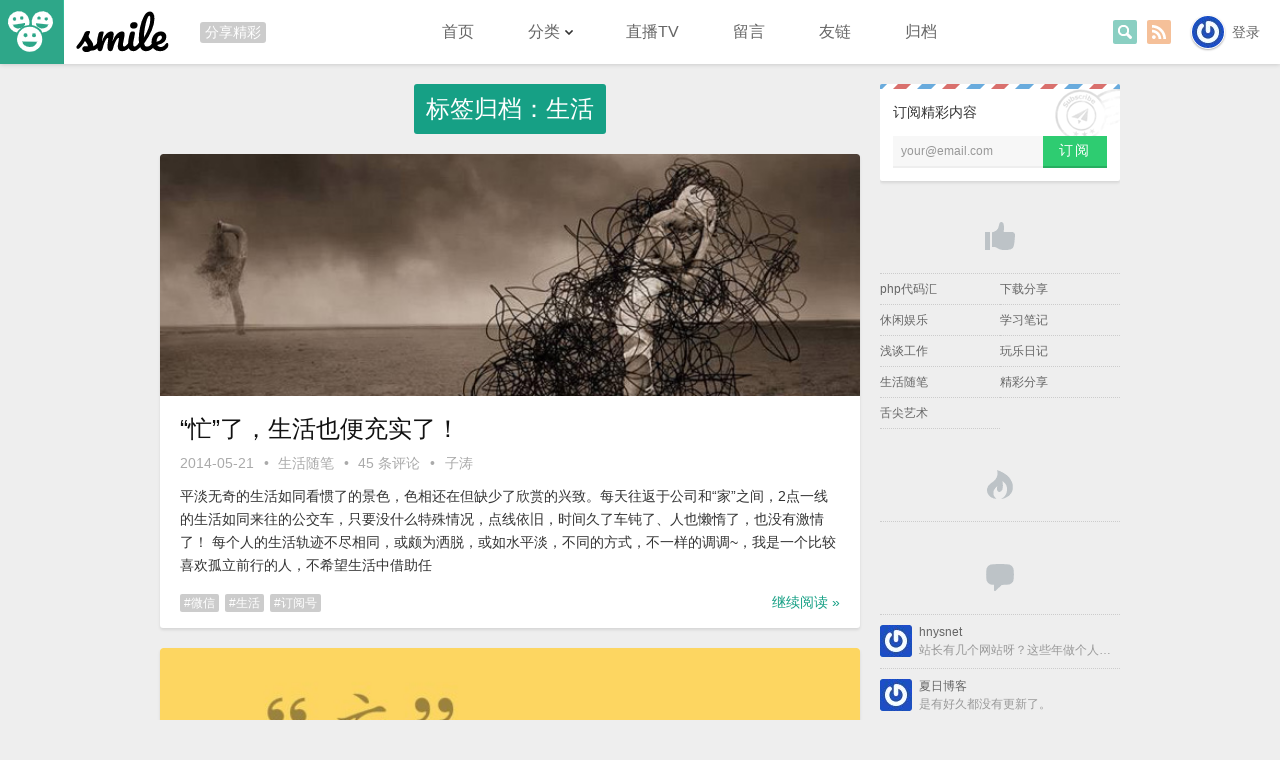

--- FILE ---
content_type: text/html; charset=UTF-8
request_url: https://www.52smile.cn/?tag=%E7%94%9F%E6%B4%BB
body_size: 7101
content:
<!DOCTYPE html>
<!--[if lt IE 7]>      <html lang="zh-CN" class="lt-ie9 lt-ie8 lt-ie7 ie6"> <![endif]-->
<!--[if IE 7]>         <html lang="zh-CN" class="lt-ie9 lt-ie8 ie7"> <![endif]-->
<!--[if IE 8]>         <html lang="zh-CN" class="lt-ie9 ie8"> <![endif]-->
<!--[if gt IE 8]><!--> <html lang="zh-CN"> <!--<![endif]-->
<head>
<meta charset="UTF-8" />
<title>生活 | 52微笑Blog</title>
<meta name="viewport" content="width=device-width, initial-scale=1.0, maximum-scale=1.0, user-scalable=no" />

<link rel="shortcut icon" href="http://www.52smile.cn/favicon.ico" />
<link rel="apple-touch-icon" href="http://www.52smile.cn/apple-touch-icon-precomposed.png" />

<link rel="profile" href="http://gmpg.org/xfn/11" />
<link rel="pingback" href="https://www.52smile.cn/xmlrpc.php" />

<meta name="keywords" content="爱生活,我爱微笑,微笑,52smile,原创博客,原创博文,内容分享,52blog" />
<meta name="description" content="52爱微笑，一个欢乐的网站、一个放松的场所、一起学习一起分享的自留地，音乐，视频，美图，技术，共享博客生活，52爱微笑主要以原创文章为根基，分享为目的，共同快乐为核心！" />

<!--[if lt IE 9]><script src="https://www.52smile.cn/wp-content/themes/minty/js/vendor/html5shiv.min.js"></script><![endif]-->

<link rel="alternate" type="application/rss+xml" title="52微笑Blog &raquo; Feed" href="https://www.52smile.cn/?feed=rss2" />
<link rel="alternate" type="application/rss+xml" title="52微笑Blog &raquo; 评论Feed" href="https://www.52smile.cn/?feed=comments-rss2" />
<link rel="alternate" type="application/rss+xml" title="52微笑Blog &raquo; 生活标签Feed" href="https://www.52smile.cn/?feed=rss2&#038;tag=%e7%94%9f%e6%b4%bb" />
<link rel='stylesheet' id='minty-style-css'  href='https://www.52smile.cn/wp-content/themes/minty/style.css?ver=3.9.1' type='text/css' media='all' />
<link rel='stylesheet' id='minty-style-customize-css'  href='https://www.52smile.cn/wp-content/themes/minty/theme-css.php?ver=3.9.1' type='text/css' media='all' />
<link rel='stylesheet' id='codecolorer-css'  href='https://www.52smile.cn/wp-content/plugins/codecolorer/codecolorer.css?ver=0.9.9' type='text/css' media='screen' />
<script type='text/javascript' src='https://www.52smile.cn/wp-includes/js/jquery/jquery.js?ver=1.11.0'></script>
<script type='text/javascript' src='https://www.52smile.cn/wp-includes/js/jquery/jquery-migrate.min.js?ver=1.2.1'></script>
<link rel="EditURI" type="application/rsd+xml" title="RSD" href="https://www.52smile.cn/xmlrpc.php?rsd" />
<link rel="wlwmanifest" type="application/wlwmanifest+xml" href="https://www.52smile.cn/wp-includes/wlwmanifest.xml" /> 
<meta name="generator" content="WordPress 3.9.1" />
</head>

<body class="archive tag tag-131 tag-131" itemscope itemtype="http://schema.org/WebPage">
	<header id="header" role="banner" itemscope itemtype="http://schema.org/WPHeader">
				<a id="hgroup" href="https://www.52smile.cn/" rel="home">
			<h1 id="logo">52微笑Blog</h1>
						<i class="slogan" title="返回首页" style="width:4em">分享精彩</i>
		</a>

		<a class="screen-reader-text skip-link" href="#main">跳至内容</a>

				<div class="userinfo">
			<a href="https://www.52smile.cn/wp-login.php?redirect_to=https%3A%2F%2Fwww.52smile.cn%2F%3Fp%3D1351"><img alt='' src='https://secure.gravatar.com/avatar/?s=32' class='avatar avatar-32 photo avatar-default' height='32' width='32' /></a><a href="https://www.52smile.cn/wp-login.php">登录</a>		</div>
		
		<div class="connect">
						
			
			<a target="_blank" href="http://www.52smile.cn/feed" class="rss" title="RSS"><span>RSS</span></a>			
<form role="search" method="get" id="searchform" action="https://www.52smile.cn/">
	<input type="search" placeholder="搜索…" value="" name="s" id="s" title="搜索" required x-moz-errormessage="请输入搜索关键字" />
	<input type="submit" id="searchsubmit" value="搜索" />
</form>		</div>

		<nav id="nav" role="navigation" itemscope itemtype="http://schema.org/SiteNavigationElement">
			<ul id="menu-%e5%af%bc%e8%88%aa" class="nav-menu"><li id="menu-item-1532" class="menu-item menu-item-type-custom menu-item-object-custom menu-item-1532"><a href="http://www.52smile.cn/">首页</a></li>
<li id="menu-item-103" class="menu-item menu-item-type-taxonomy menu-item-object-category menu-item-has-children menu-item-103"><a title="文章分类" href="https://www.52smile.cn/?cat=1">分类</a>
<ul class="sub-menu">
	<li id="menu-item-1527" class="menu-item menu-item-type-taxonomy menu-item-object-category menu-item-1527"><a href="https://www.52smile.cn/?cat=1">生活随笔</a></li>
	<li id="menu-item-1528" class="menu-item menu-item-type-taxonomy menu-item-object-category menu-item-1528"><a href="https://www.52smile.cn/?cat=53">精彩分享</a></li>
	<li id="menu-item-1529" class="menu-item menu-item-type-taxonomy menu-item-object-category menu-item-1529"><a href="https://www.52smile.cn/?cat=6">学习笔记</a></li>
	<li id="menu-item-1391" class="menu-item menu-item-type-taxonomy menu-item-object-category menu-item-1391"><a href="https://www.52smile.cn/?cat=7">休闲娱乐</a></li>
	<li id="menu-item-1530" class="menu-item menu-item-type-taxonomy menu-item-object-category menu-item-1530"><a href="https://www.52smile.cn/?cat=12">下载分享</a></li>
	<li id="menu-item-1531" class="menu-item menu-item-type-taxonomy menu-item-object-category menu-item-1531"><a href="https://www.52smile.cn/?cat=8">舌尖艺术</a></li>
</ul>
</li>
<li id="menu-item-1436" class="menu-item menu-item-type-post_type menu-item-object-page menu-item-1436"><a title="在线看电视" href="https://www.52smile.cn/?page_id=1431">直播TV</a></li>
<li id="menu-item-136" class="menu-item menu-item-type-post_type menu-item-object-page menu-item-136"><a title="留言板【给我留言吧！】" href="https://www.52smile.cn/?page_id=126">留言</a></li>
<li id="menu-item-462" class="menu-item menu-item-type-custom menu-item-object-custom menu-item-462"><a title="交换友情链接" href="http://www.52smile.cn/flinks">友链</a></li>
<li id="menu-item-1390" class="menu-item menu-item-type-post_type menu-item-object-page menu-item-1390"><a href="https://www.52smile.cn/?page_id=1015">归档</a></li>
</ul>		</nav>

		<div id="m-btns">
			<div class="menu" title="菜单">
				<select id="m-menu" onchange="location.href=this.value"><option disabled selected>导航菜单</option><option value="http://www.52smile.cn/">首页</option>
<optgroup label="分类">
	<option value="https://www.52smile.cn/?cat=1">生活随笔</option>
	<option value="https://www.52smile.cn/?cat=53">精彩分享</option>
	<option value="https://www.52smile.cn/?cat=6">学习笔记</option>
	<option value="https://www.52smile.cn/?cat=7">休闲娱乐</option>
	<option value="https://www.52smile.cn/?cat=12">下载分享</option>
	<option value="https://www.52smile.cn/?cat=8">舌尖艺术</option>
</optgroup>

<option title="在线看电视" value="https://www.52smile.cn/?page_id=1431">直播TV</option>
<option title="留言板【给我留言吧！】" value="https://www.52smile.cn/?page_id=126">留言</option>
<option title="交换友情链接" value="http://www.52smile.cn/flinks">友链</option>
<option value="https://www.52smile.cn/?page_id=1015">归档</option>
</select>			</div>
			<span class="search" title="搜索"></span>
					</div>
	</header>

	<!--[if lt IE 8]><div id="browsehappy">你正在使用的浏览器版本过低，请<a href="http://browsehappy.com/"><strong>升级你的浏览器</strong></a>，获得最佳的浏览体验！</div><![endif]-->

	<div id="container" class="clearfix">

		
        
	<main id="main" class="hfeed" role="main" itemscope itemtype="http://schema.org/Blog">

		<header class="page-header">
			<h1 class="page-title">标签归档：生活</h1>
		</header>
		
		
		
							
<article id="post-1351" class="post-1351 post type-post status-publish format-standard has-post-thumbnail hentry category-life tag-265 tag-131 tag-266" itemscope itemtype="http://schema.org/BlogPosting">
	
		<a class="entry-cover" href="https://www.52smile.cn/?p=1351"><img width="640" height="221" src="http://www.52smile.cn/wp-content/uploads/2014/05/20140521.jpg" class="attachment-post-thumbnail wp-post-image" alt="20140521" itemprop="image" lazyload="1" /></a>
	
	
	<header class="entry-header">
				<h2 class="entry-title" itemprop="name headline">
			<a href="https://www.52smile.cn/?p=1351" rel="bookmark">“忙”了，生活也便充实了！</a>
		</h2>
		
		<div class="entry-meta">
			<time class="entry-date" datetime="2014-05-21T16:47:07+00:00" pubdate itemprop="datePublished">2014-05-21</time> <span class="dot">&bull;</span> <span class="categories-links" itemprop="keywords"><a href="https://www.52smile.cn/?cat=1" title="查看生活随笔中的全部文章" rel="category">生活随笔</a></span> <span class="dot">&bull;</span> <a href="https://www.52smile.cn/?p=1351#comments" class="comments-link"  title="《“忙”了，生活也便充实了！》上的评论">45 条评论</a> <span class="dot">&bull;</span> <a class="author vcard" itemprop="author" itemscope itemtype="http://schema.org/Person" rel="author" href="https://www.52smile.cn/?author=1"><span itemprop="name" class="fn">子涛</span></a>		</div>
	</header>

		<div class="entry-summary" itemprop="articleBody">
				<p>平淡无奇的生活如同看惯了的景色，色相还在但缺少了欣赏的兴致。每天往返于公司和“家”之间，2点一线的生活如同来往的公交车，只要没什么特殊情况，点线依旧，时间久了车钝了、人也懒惰了，也没有激情了！ 每个人的生活轨迹不尽相同，或颇为洒脱，或如水平淡，不同的方式，不一样的调调~，我是一个比较喜欢孤立前行的人，不希望生活中借助任</p>
	</div>
	
		<footer class="entry-footer">
					<a href="https://www.52smile.cn/?p=1351" rel="nofollow" class="more-link">继续阅读 &raquo;</a>
				<span class="tags-links" itemprop="keywords"><a href="https://www.52smile.cn/?tag=%e5%be%ae%e4%bf%a1" rel="tag">微信</a><a href="https://www.52smile.cn/?tag=%e7%94%9f%e6%b4%bb" rel="tag">生活</a><a href="https://www.52smile.cn/?tag=%e8%ae%a2%e9%98%85%e5%8f%b7" rel="tag">订阅号</a></span>			</footer>
	
	</article>
							
<article id="post-753" class="post-753 post type-post status-publish format-standard has-post-thumbnail hentry category-life tag-132 tag-129 tag-131 tag-130" itemscope itemtype="http://schema.org/BlogPosting">
	
		<a class="entry-cover" href="https://www.52smile.cn/?p=753"><img width="640" height="155" src="http://www.52smile.cn/wp-content/uploads/2012/11/2012bingfengmian.jpg" class="attachment-post-thumbnail wp-post-image" alt="2012bingfengmian" itemprop="image" lazyload="1" /></a>
	
	
	<header class="entry-header">
				<h2 class="entry-title" itemprop="name headline">
			<a href="https://www.52smile.cn/?p=753" rel="bookmark">“病”</a>
		</h2>
		
		<div class="entry-meta">
			<time class="entry-date" datetime="2012-11-07T11:38:03+00:00" pubdate itemprop="datePublished">2012-11-07</time> <span class="dot">&bull;</span> <span class="categories-links" itemprop="keywords"><a href="https://www.52smile.cn/?cat=1" title="查看生活随笔中的全部文章" rel="category">生活随笔</a></span> <span class="dot">&bull;</span> <a href="https://www.52smile.cn/?p=753#comments" class="comments-link"  title="《“病”》上的评论">116 条评论</a> <span class="dot">&bull;</span> <a class="author vcard" itemprop="author" itemscope itemtype="http://schema.org/Person" rel="author" href="https://www.52smile.cn/?author=1"><span itemprop="name" class="fn">子涛</span></a>		</div>
	</header>

		<div class="entry-summary" itemprop="articleBody">
				<p>首先，高兴的宣布一下我已经从病魔中脱离出来了，有种重见光明的感觉，身体上、精神上都倍感舒适！ 昨天一早起来就感觉浑身上下不舒服，起初以为是屋子里暖气太热导致气流不通畅出现的胸闷，头痛。因此就没太在意估计过会就好了，洗漱完了收拾好东西像平常一样就出门去上班了，结果……。下了公交车就感觉难受的更厉害了，咳嗽、头痛、胸闷貌似</p>
	</div>
	
		<footer class="entry-footer">
					<a href="https://www.52smile.cn/?p=753" rel="nofollow" class="more-link">继续阅读 &raquo;</a>
				<span class="tags-links" itemprop="keywords"><a href="https://www.52smile.cn/?tag=%e5%81%a5%e5%ba%b7" rel="tag">健康</a><a href="https://www.52smile.cn/?tag=%e6%84%9f%e5%86%92" rel="tag">感冒</a><a href="https://www.52smile.cn/?tag=%e7%94%9f%e6%b4%bb" rel="tag">生活</a><a href="https://www.52smile.cn/?tag=%e7%97%85" rel="tag">病</a></span>			</footer>
	
	</article>
			
			
		
	</main>



<div id="sidebar" role="complementary" itemscope itemtype="http://schema.org/WPSideBar">

	<div id="sidebar-top">
		<aside id="minty_mailsubscription-3" class="widget widget_minty_mailsubscription clearfix"><h3 class="widget-title"><span>订阅博客</span></h3><form action="http://list.qq.com/cgi-bin/qf_compose_send" target="_blank" method="post"><h3 class="info">订阅精彩内容</h3><input type="hidden" name="t" value="qf_booked_feedback" /><input type="hidden" name="id" value="f05ab6bdeffd87712bcf821c029e4305c0bbbd9248511e22" /><input type="email" name="to" class="rsstxt" placeholder="your@email.com" value="" required /><input type="submit" class="rssbutton" value="订阅" /></form></aside><aside id="categories-2" class="widget widget_categories clearfix"><h3 class="widget-title"><span>分类目录</span></h3>		<ul>
	<li class="cat-item cat-item-229"><a href="https://www.52smile.cn/?cat=229" title="查看php代码汇下的所有文章">php代码汇</a>
</li>
	<li class="cat-item cat-item-12"><a href="https://www.52smile.cn/?cat=12" title="“下载”需求者的一种夙愿，也许对你来说只是举手之劳！">下载分享</a>
</li>
	<li class="cat-item cat-item-7"><a href="https://www.52smile.cn/?cat=7" title="“娱乐”享乐也是生活中不可缺少的一方面，放松自己才能更加投入！">休闲娱乐</a>
</li>
	<li class="cat-item cat-item-6"><a href="https://www.52smile.cn/?cat=6" title="“学习”活到老学到老，多学习有百利而无一害！">学习笔记</a>
</li>
	<li class="cat-item cat-item-5"><a href="https://www.52smile.cn/?cat=5" title="“工作”踏实、严谨、认真、责任心，做好自己该做的才是最重要的！">浅谈工作</a>
</li>
	<li class="cat-item cat-item-9"><a href="https://www.52smile.cn/?cat=9" title="“旅游”游群山览名水，阅大千世界！">玩乐日记</a>
</li>
	<li class="cat-item cat-item-1"><a href="https://www.52smile.cn/?cat=1" title="“生活”记录生活点滴，叙写美丽人生！">生活随笔</a>
</li>
	<li class="cat-item cat-item-53"><a href="https://www.52smile.cn/?cat=53" title="“分享”分享不仅仅是一种美德，分享能够让你更加快乐！">精彩分享</a>
</li>
	<li class="cat-item cat-item-8"><a href="https://www.52smile.cn/?cat=8" title="“吃货”吃不仅仅是为了吃饱，也有可能是一门艺术！">舌尖艺术</a>
</li>
		</ul>
</aside><aside id="minty_popularposts-2" class="widget widget_minty_popularposts clearfix"><h3 class="widget-title"><span>最热文章</span></h3><ul></ul></aside><aside id="minty_recentcomments-2" class="widget widget_minty_recentcomments clearfix"><h3 class="widget-title"><span>近期评论</span></h3><ul id="minty_recentcomments"><li><a href="http://www.hnysnet.com" target="_blank" rel="external nofollow" class="avatar"><img alt='' src='https://secure.gravatar.com/avatar/f43045b7ff89ff157be29a588a079ae0?s=32&amp;d=&amp;r=G' class='avatar avatar-32 photo' height='32' width='32' /></a><div class="bd"><a href='http://www.hnysnet.com' rel='external nofollow' class='url'>hnysnet</a><a href="https://www.52smile.cn/?p=1561&#038;cpage=4#comment-4975" class="desc" title="发表在《百度推出公共DNS，让上网更快更安全。》">站长有几个网站呀？这些年做个人博客网站坚持的人不多了，能坚持下来我相信个人爱好占了很大一部分啦！我比较喜欢使用zblog建站，zblog仿站，站长大大你呢？感谢回访-www.hnysnet.com你习惯用什么系统？还是说站长大大自己开发的网站程序？</a></div></li><li><a href="https://www.xiariboke.com" target="_blank" rel="external nofollow" class="avatar"><img alt='' src='https://secure.gravatar.com/avatar/2ff15aa7c32dd618090b2ac78e0bb0e5?s=32&amp;d=&amp;r=G' class='avatar avatar-32 photo' height='32' width='32' /></a><div class="bd"><a href='https://www.xiariboke.com' rel='external nofollow' class='url'>夏日博客</a><a href="https://www.52smile.cn/?p=1634&#038;cpage=4#comment-4956" class="desc" title="发表在《Never leave! 2015First Page》">是有好久都没有更新了。</a></div></li><li><a href="http://xumeinv.com/" target="_blank" rel="external nofollow" class="avatar"><img alt='' src='https://secure.gravatar.com/avatar/64660b7a830347f64f6e0c9499d9dbf0?s=32&amp;d=&amp;r=G' class='avatar avatar-32 photo' height='32' width='32' /></a><div class="bd"><a href='http://xumeinv.com/' rel='external nofollow' class='url'>手机贷借钱邀请码</a><a href="https://www.52smile.cn/?p=1213&#038;cpage=1#comment-4929" class="desc" title="发表在《网站乔迁新居》">手机贷借钱邀请码：<a href="http://xumeinv.com" target="_blank" rel="nofollow">http://xumeinv.com</a>  RA9FCV ，借钱、贷款、信用卡贷款，额度灵活到账快！</a></div></li><li><a href="http://xumeinv.com/" target="_blank" rel="external nofollow" class="avatar"><img alt='' src='https://secure.gravatar.com/avatar/64660b7a830347f64f6e0c9499d9dbf0?s=32&amp;d=&amp;r=G' class='avatar avatar-32 photo' height='32' width='32' /></a><div class="bd"><a href='http://xumeinv.com/' rel='external nofollow' class='url'>手机贷借钱邀请码</a><a href="https://www.52smile.cn/?p=595&#038;cpage=1#comment-4928" class="desc" title="发表在《2012国庆高速路免通行费，是福还是祸？》">手机贷借钱邀请码：<a href="http://xumeinv.com" target="_blank" rel="nofollow">http://xumeinv.com</a>  RA9FCV ，借钱、贷款、信用卡贷款，额度灵活到账快！</a></div></li><li><a href="http://xumeinv.com/" target="_blank" rel="external nofollow" class="avatar"><img alt='' src='https://secure.gravatar.com/avatar/64660b7a830347f64f6e0c9499d9dbf0?s=32&amp;d=&amp;r=G' class='avatar avatar-32 photo' height='32' width='32' /></a><div class="bd"><a href='http://xumeinv.com/' rel='external nofollow' class='url'>手机贷借钱邀请码</a><a href="https://www.52smile.cn/?p=1248&#038;cpage=1#comment-4927" class="desc" title="发表在《写在七夕节！》">手机贷借钱邀请码：<a href="http://xumeinv.com" target="_blank" rel="nofollow">http://xumeinv.com</a>  RA9FCV ，借钱、贷款、信用卡贷款，额度灵活到账快！</a></div></li></ul></aside><aside id="linkcat-124" class="widget widget_links clearfix"><h3 class="widget-title"><span>首页文字链接</span></h3>
	<ul class='xoxo blogroll'>
<li><a href="http://www.xinqimedia.com/" title="g15高炮" target="_blank">g15高炮</a></li>
<li><a href="http://www.malaboke.com/bokehutui" title="博客联盟" target="_blank">博客互推</a></li>
<li><a href="http://www.microhu.com/" title="一个交流计算机、前端技术的地方，博主小Y，前端开发者一枚，爱IT、爱软件、爱Wordpress、爱生活！" target="_blank">微狐网</a></li>

	</ul>
</aside>
	</div>


</div>


 			</div>

	<footer id="footer" role="contentinfo" itemscope itemtype="http://schema.org/WPFooter">
		<nav class="links">
			<a href="http://www.52smile.cn/">首页</a> // <a title="文章分类" href="https://www.52smile.cn/?cat=1">分类</a> // <a title="在线看电视" href="https://www.52smile.cn/?page_id=1431">直播TV</a> // <a title="留言板【给我留言吧！】" href="https://www.52smile.cn/?page_id=126">留言</a> // <a title="交换友情链接" href="http://www.52smile.cn/flinks">友链</a> // <a href="https://www.52smile.cn/?page_id=1015">归档</a>
		</nav>
		<div class="copyright">
			&copy; 2026 <a href="https://www.52smile.cn/">52微笑Blog</a> &middot; Powered by <a href="http://wordpress.org/" target="_blank" rel="generator">WordPress</a> &middot; Theme by <a href="http://www.thefox.cn/" target="_blank">小影</a><a href="https://beian.miit.gov.cn/" target="_blank"> · 京ICP备12027073号-1</a><div class="stat"><script type='text/javascript'>
(function() {
    var c = document.createElement('script'); 
    c.type = 'text/javascript';
    c.async = true;
    c.src = ('https:' == document.location.protocol ? 'https://' : 'http://') + 'www.clicki.cn/boot/46856';
    var h = document.getElementsByTagName('script')[0];
    h.parentNode.insertBefore(c, h);
})();
</script></div>		</div>
		<a id="rocket" href="#top" title="返回顶部"><i></i></a>
	</footer>


<script>var MINTY = {"ajaxurl":"https:\/\/www.52smile.cn\/wp-admin\/admin-ajax.php","lazyload":"1","stickySidebar":"bottom","keyboardNavigation":"1","infiniteScroll":"0","slidesTimeout":"4000","hasGallery":false}</script>


<script type='text/javascript' src='https://www.52smile.cn/wp-content/themes/minty/js/vendor/nprogress.min.js?ver=0.1.3'></script>
<script type='text/javascript' src='https://www.52smile.cn/wp-content/themes/minty/js/vendor/jquery.lazyload.min.js?ver=1.9.3'></script>
<script type='text/javascript' src='https://www.52smile.cn/wp-content/themes/minty/js/script.js?ver=2.1'></script>

</body>
</html>

--- FILE ---
content_type: text/css
request_url: https://www.52smile.cn/wp-content/themes/minty/style.css?ver=3.9.1
body_size: 12541
content:
/*
Theme Name: Minty
Theme URI: http://www.thefox.cn/wordpress-minty.shtml
Author: 小影
Author URI: http://www.thefox.cn/
Description: Minty 是一款小清新风格的 WordPress 主题，使用 HTML5&CSS3 实现响应式设计完美适配移动端，支持 WordPress 3.1 新增的所有文章格式，支持 AJAX 评论与列表页无限加载，内置 8 种主题色彩。主题取名为 Minty，希望能带给你清爽的浏览体验！(主题来自源码集合(http://www.ymjihe.com)分享)
Version: 2.1
Tags: 绿色、蓝色、红色、蓝色、紫色、黄色、灰色、橙色、浅色系、深色、一栏、两栏、边栏在右侧、响应式布局、自定义背景、自定义菜单、特色图像、灵活顶部、小清新、微格式、文章形式、文章置顶、主题选项
*/

article,aside,details,figcaption,figure,footer,header,main,nav,section,summary{display:block}audio,canvas,video{display:inline-block;*display:inline;*zoom:1}audio:not([controls]){display:none;width:0;height:0}[hidden]{display:none}html{font-size:14px;-webkit-text-size-adjust:100%;-ms-text-size-adjust:100%;text-rendering:optimizelegibility}body{margin:0;padding-top:64px;_padding-top:0;background:#eee;color:#333;line-height:1.5;-ms-overflow-style:-ms-autohiding-scrollbar}body,textarea,input,select,button{font-family:'Helvetica Neue',Helvetica,'Lucida Grande',Arial,'Hiragino Sans GB','\5FAE\8F6F\96C5\9ED1','WenQuanYi Micro Hei',STHeiti,SimSun,sans-serif}textarea,input,select,button{margin:0;vertical-align:middle;font-size:100%}button,html input[type="button"],input[type="reset"],input[type="submit"]{cursor:pointer;-webkit-appearance:button}textarea{overflow:auto;vertical-align:top}a{color:#666;text-decoration:none;transition:color .2s}a:hover{color:#16a085}a:hover,a:active{outline:0}h1,h2,h3,h4,h5,h6{margin:0 0 .4em}h1{font-size:1.6em}h2{font-size:1.4em}h3{font-size:1.2em}h4{font-size:1em}h5,h6{font-size:.8em}blockquote{margin:1em 40px}p{line-height:1.7}code,kbd,pre,samp{font-size:1em;font-family:Monaco,Menlo,Consolas,Inconsolata,'Deja Vu Sans Mono','Droid Sans Mono','Lucida Console','Courier New',Courier,monospace}pre{white-space:pre;white-space:pre-wrap;word-wrap:break-word}img{border:0;-ms-interpolation-mode:bicubic}table{border-spacing:0;border-collapse:collapse}dt{font-weight:bold}::-moz-selection{background:#16a085;color:#fff}::selection{background:#16a085;color:#fff}.clearfix:after{display:table;clear:both;content:""}.clearfix{+zoom:1}.entry-content img,.entry-summary img,.comment-content img,.widget img,.wp-caption{max-width:100%;height:auto}figure{margin:0 0 1em}embed,iframe,object,video{max-width:100%}.alignleft{float:left}.alignright{float:right}.aligncenter{display:block;margin-right:auto;margin-left:auto}img.alignleft{margin:5px 20px 5px 0}.wp-caption.alignleft{margin:5px 10px 5px 0}img.alignright{margin:5px 0 5px 20px}.wp-caption.alignright{margin:5px 0 5px 10px}img.aligncenter{margin:0 auto}.wp-caption .wp-caption-text,.entry-caption,.gallery-caption{color:#666;font-size:.9em;text-align:center}#header{position:fixed;top:0;left:0;z-index:777;width:100%;height:64px;background:#fff;box-shadow:0 0 5px rgba(0,0,0,.2)}.lt-ie9 #header{border-bottom:1px solid #ddd}#hgroup{float:left;height:100%;+cursor:pointer}#logo{float:left;overflow:hidden;margin:0;width:200px;height:100%;background:url(img/logo.png) no-repeat 0 0;text-indent:-99em}#hgroup .slogan{position:relative;display:inline-block;margin-top:22px;padding:0 5px;width:5em;border-radius:3px;background:#ccc;color:#fff;text-align:center;font-style:normal;line-height:21px;-webkit-transition:letter-spacing .3s;-moz-transition:letter-spacing .3s;transition:letter-spacing .3s}#hgroup .slogan:after{position:absolute;top:0;left:0;width:100%;height:100%;border-radius:3px;background:#ccc url(img/home-icon.png) no-repeat 50%;content:"";opacity:0;-webkit-transition:opacity .3s;-moz-transition:opacity .3s;transition:opacity .3s}#hgroup:hover .slogan{letter-spacing:-14px}#hgroup:hover .slogan:after{opacity:1}.lt-ie9 #hgroup:hover .slogan{letter-spacing:normal}.lt-ie9 #hgroup .slogan:after{display:none}#header .userinfo{float:right;margin:15px 20px 0 0}#header .userinfo img{border-radius:50%;border:1px solid #fff;background:#fff;box-shadow:0 1px 2px rgba(0,0,0,.3);vertical-align:middle;margin-right:.5em}#header .userinfo a{vertical-align:middle}#header .connect{position:relative;float:right;margin:20px 20px 0 0;z-index:7}#header .connect a{position:relative;float:right;margin-left:10px;width:24px;height:24px;border-radius:2px;background:url(img/connect-icons.png) no-repeat;color:#fff;opacity:.5;filter:alpha(opacity=50);-webkit-transition:opacity .2s;-moz-transition:opacity .2s;transition:opacity .2s}#header .connect a:hover{opacity:1;filter:alpha(opacity=100)}#header .connect span{display:none}#header .connect .rss{background-color:#ec8133;background-position:0 -24px}#header .connect .weibo{background-color:#e6162d;background-position:0 -48px}#header .connect .tqq{background-color:#118abc;background-position:0 -96px}#header .connect .twitter{background-color:#00acee;background-position:0 -120px}#header .connect .renren{background-color:#0070ce;background-position:0 -144px}#header .connect .facebook{background-color:#3b5999;background-position:0 -168px}#header .connect .googleplus{background-color:#d2412e;background-position:0 -192px}#header .connect .linkedin{background-color:#2175a2;background-position:0 -216px}#header .connect .flickr{background-color:#f0f0f0;background-position:0 -240px}#header .connect .github{background-color:#fefefe;background-position:0 -264px}#header .connect .mail{background-color:#5c89be;background-position:0 -72px}#searchform{position:relative;float:right;width:24px;height:24px}#s{position:absolute;top:0;right:0;-webkit-box-sizing:content-box;box-sizing:content-box;margin:0;padding:0 0 0 20px;width:0;height:20px;border:2px solid #16a085;border-radius:2px;background:#fff url(img/connect-icons.png) no-repeat -2px -2px;opacity:.5;filter:alpha(opacity=50);cursor:pointer;-webkit-transition:opacity .2s,width .3s;-moz-transition:opacity .2s,width .3s;transition:opacity .2s,width .3s;-webkit-appearance:none}.lt-ie9 #s{line-height:24px}#s:hover,#s:focus{opacity:1;filter:alpha(opacity=100)}#s.focus,#s:focus{margin:-2px -2px 0 0;padding-right:4px;padding-left:26px;width:120px;height:24px;outline:0;background-position:0 0;cursor:text}#s:invalid{outline:0;box-shadow:none}#searchsubmit{display:none}#m-btns{display:none;float:right;width:144px}#m-btns a,#m-btns div,#m-btns span{float:right;width:48px;height:48px;background:url(img/m-btns.png) no-repeat 50%;background-size:24px}#m-btns .weibo{background-position:50% 0}#m-btns .tqq{background-position:50% -144px}#m-btns .twitter{background-position:50% -192px}#m-btns .search{background-position:50% -48px}#m-btns .menu{background-position:50% -96px}#m-menu{margin:0;padding:0;width:100%;height:100%;opacity:0;-webkit-appearance:none}.m-search #header .connect{display:block}#nav{font-size:16px}#nav ul{margin:0 auto;padding:0;width:523px;width:-webkit-calc(100% - 300px);width:-moz-calc(100% - 300px);width:calc(100% - 300px);list-style:none;text-align:center}#nav li{position:relative;display:inline-block;+float:left;margin:0 9px;height:100%;z-index:2;-webkit-transition:height .2s,border .2s,box-shadow .2s;-moz-transition:height .2s,border .2s,box-shadow .2s;transition:height .2s,border .2s,box-shadow .2s}#nav li.menu-item-has-children:hover,#nav li.page_item_has_children:hover{box-shadow:0 0 5px rgba(0,0,0,.2)}#nav a{position:relative;display:block;padding:0 1em;padding-top:4px;border-bottom:4px solid transparent;_border-bottom-color:#fff;line-height:56px;-webkit-transition:all .2s;-moz-transition:all .2s;transition:all .2s}#nav .current-menu-item a{color:#333;font-weight:700}#nav a:hover,#nav .current-menu-item a{border-bottom-color:#16a085}#nav a:hover{color:#333}#nav .menu-item-has-children a:before,#nav .menu-item-has-children a:after,#nav .page_item_has_children a:before,#nav .page_item_has_children a:after{position:absolute;top:0;left:-5px;width:5px;height:100%;background-image:-webkit-linear-gradient(top,#fff,rgba(255,255,255,0),rgba(255,255,255,0));background-image:-moz-linear-gradient(top,#fff,rgba(255,255,255,0),rgba(255,255,255,0));background-image:linear-gradient(to bottom,#fff,rgba(255,255,255,0),rgba(255,255,255,0));content:""}#nav .menu-item-has-children a:after,#nav .page_item_has_children a:after{right:-5px;left:auto}#nav .menu-item-has-children>a,#nav .page_item_has_children>a{padding-right:1.8em;background:url(img/dropmenu.png) no-repeat 100% 54%}#nav .menu-item-has-children>a:hover,#nav .page_item_has_children>a:hover{border-bottom-color:#fff}#nav .sub-menu{position:absolute;top:64px;left:0;z-index:2;visibility:hidden;float:left;padding:10px;width:13em;border-bottom:4px solid #16a085;background:#fff;box-shadow:0 0 5px rgba(0,0,0,.2);opacity:0;-webkit-transition:all .2s;-moz-transition:all .2s;transition:all .2s;_visibility:visible;_display:none}.lt-ie9 #nav .sub-menu{border-right:1px solid #ddd;border-left:1px solid #ddd}#nav .sub-menu:after{position:absolute;top:-5px;left:0;z-index:3;width:4.8em;height:5px;background:#fff;content:""}#nav .menu-words-3 .sub-menu:after{width:5.8em}#nav .menu-words-4 .sub-menu:after{width:6.8em}#nav li:hover .sub-menu{visibility:visible;opacity:1}#nav .sub-menu li{margin:0;height:auto;float:left;text-align:left}#nav .sub-menu li:hover{box-shadow:none}#nav .sub-menu a{padding:0 0 0 .5em;width:6em;height:2em;border-bottom:0;line-height:2em;-webkit-transition:none;-moz-transition:none;transition:none}#nav .sub-menu a:before,#nav .sub-menu a:after{display:none}#nav .sub-menu a:hover{background:#16a085;color:#fff}#nav .menu-vertical .sub-menu{width:7em}#nav .menu-vertical .sub-menu li{float:none}#container{clear:both;margin:0 auto 40px;padding:20px 20px 0;width:960px}#main{float:left;width:700px}#featured-content{clear:both;margin-bottom:20px}#featured-content ul{list-style:none;margin:0;padding:0;overflow:hidden;border-radius:3px}#featured-content.fcgrid li{float:left}#featured-content.fcgrid a{display:block;text-decoration:none;position:relative}#featured-content.fcgrid img{width:100%;display:block}#featured-content h3{color:#fff;font-weight:400;font-size:1.14em;line-height:1.3em;margin:0;-webkit-transition:.3s;-moz-transition:.3s;transition:.3s}#featured-content.fccaption-cover h3{position:absolute;bottom:0;left:0;right:0;background:#111;background:rgba(0,0,0,.5);padding:.5em}#featured-content.fccaption-below h3{color:#333;padding-top:.5em;clear:both}#featured-content.fccaption-cover h3{font-size:1em}#featured-content.fccaption-cover a:hover h3{background:#16a085;padding:.7em .5em}#featured-content.fcgrid h3{font-size:1em}#featured-content.fccaption-below li{margin-right:1%}#featured-content.fccaption-below .item-0{margin-right:0}#featured-content.fccaption-below img{border-radius:3px}#featured-content.fcgrid-2 li{width:50%}#featured-content.fcgrid-3 li{width:33.333%}#featured-content.fcgrid-4 li{width:25%}#featured-content.fcgrid-5 li{width:20%}#featured-content.fcgrid-2.fccaption-below li{width:49%}#featured-content.fcgrid-3.fccaption-below li{width:32.333%}#featured-content.fcgrid-4.fccaption-below li{width:24%}#featured-content.fcgrid-5.fccaption-below li{width:19%}.hentry{overflow:hidden;margin-bottom:20px;border-radius:3px;background:#fff;box-shadow:0 2px 3px rgba(0,0,0,.1);_zoom:1;clear:both}.lt-ie9 .hentry{border-bottom:1px solid #ddd}.lt-ie9 .format-status{border-bottom:0}.home .hentry.sticky{box-shadow:0 2px 3px rgba(0,0,0,.1),0 0 0 3px #16a085}.entry-cover{position:relative;display:block;overflow:hidden}.entry-cover img{display:block;width:100%;height:auto;border-radius:3px 3px 0 0;background:#fff url(img/watermark.png) no-repeat 50% 50%;-webkit-transition:all .3s;-moz-transition:all .3s;transition:all .3s}a.entry-cover:before{position:absolute;top:0;left:0;z-index:2;visibility:hidden;width:100%;height:100%;background:#16a085;content:'';opacity:0;-ms-filter:"alpha(opacity=0)";filter:alpha(opacity=0);-webkit-transition:all .4s;-moz-transition:all .4s;-ms-transition:all .4s;transition:all .4s}a.entry-cover:after{position:absolute;top:50%;left:0;z-index:3;visibility:hidden;margin-top:-.5em;width:100%;color:#fff;content:'+';text-align:center;font-size:120px;font-family:arial;line-height:1;opacity:0;-ms-filter:"alpha(opacity=0)";filter:alpha(opacity=0);-webkit-transition:all .4s;-moz-transition:all .4s;-ms-transition:all .4s;transition:all .4s}a.entry-cover:hover:before{visibility:visible;opacity:.8;-ms-filter:"alpha(opacity=80)";filter:alpha(opacity=80)}a.entry-cover:hover:after{visibility:visible;opacity:1;-ms-filter:"alpha(opacity=100)";filter:alpha(opacity=100)}a.entry-cover:hover img{-webkit-transform:scale(1.1);-moz-transform:scale(1.1);transform:scale(1.1)}.entry-cover:hover+.entry-header .entry-title a{color:#16a085}.entry-summary .entry-cover,.entry-content .entry-cover{margin-bottom:1em}.entry-thumb img,.entry-summary .entry-cover img,.entry-content .entry-cover img{border-radius:0}.entry-summary .entry-cover:hover,.entry-content .entry-cover:hover{border-bottom:0}.entry-thumb{float:left;width:30%;margin:20px 0 20px 20px}.entry-body{margin-left:30%;overflow:hidden;_zoom:1}.entry-header{overflow:hidden;margin:15px 20px}.entry-media{border-radius:3px 3px 0 0}.entry-media p{margin:0;font-size:0}.entry-title{margin:0;font-weight:400;font-size:1.7em}.entry-title a{color:#111}.entry-title a:hover{color:#16a085}.entry-meta{margin-top:.5em;color:#aaa}.entry-meta a{color:#aaa}.entry-meta a:hover{color:#16a085}.entry-meta .dot{margin:0 .4em}.entry-summary,.entry-content{margin:15px 20px;word-wrap:break-word;word-break:normal;line-height:1.7}.entry-summary>:first-child,.entry-content>:first-child{margin-top:-.3em}.entry-footer{position:relative;margin:15px 20px;min-height:1.5em;height:auto !important;height:1.5em}.more-link{float:right;color:#16a085}.tags-links{font-size:12px;-webkit-transition:opacity .3s;-moz-transition:opacity .3s;transition:opacity .3s}.tags-links a{margin-right:.5em;padding:2px 4px;border-radius:2px;background:#ccc;color:#fff;-webkit-transition:background .3s;-moz-transition:background .3s;transition:background .3s}.tags-links a:before{content:"#"}.tags-links a:hover{background:#aaa}.entry-footer .copyright{background:#f7f7f7;padding:.5em .7em;margin:1em 0;border:1px solid #16a085;border-left-width:4px;clear:both}.fadein{-webkit-animation:fadein .5s;-moz-animation:fadein .5s;animation:fadein .5s}.entry-icon{float:left;margin:21px 20px 0;width:25px;height:25px;background:url(img/post-formats.png) no-repeat 50%}.format-standard .entry-icon{background-position:50% 0}.format-image .entry-icon{background-position:50% -25px}.format-image .entry-media img{width:100%}.format-gallery .entry-icon{background-position:50% -50px}.format-audio .entry-icon{background-position:50% -75px}.format-video .entry-icon{background-position:50% -100px}.format-aside .entry-icon{background-position:50% -125px}.format-status .entry-icon{background-position:50% -150px}.format-chat .entry-icon{background-position:50% -175px}.format-quote .entry-icon{background-position:50% -200px}.format-link .entry-icon{background-position:50% -225px}.format-quote .entry-content{overflow:hidden;margin:15px 20px}.format-quote .entry-content p{margin:0}.format-quote .entry-content blockquote{margin:0;padding:0;border-left:0;font-size:1.7em}.format-quote .entry-content footer{color:#666;text-align:right;font-size:14px}.format-quote .entry-meta{margin:15px 20px 15px 65px}.format-status{position:relative;overflow:visible;margin-left:32px;border-left:1px dotted #ccc;border-radius:0;background:0;box-shadow:none;font-style:italic}.format-status .entry-icon{position:absolute;top:50%;left:-13px;margin:0;margin-top:-13px}.format-status .entry-header{padding-top:5px;padding-bottom:5px}.format-status .entry-content{margin:0 20px 5px 30px;color:#666;font-size:18px;line-height:1.5}.format-status .entry-content p{margin:0}.format-status .entry-meta{margin-top:0;margin-left:30px;padding-bottom:2px;font-size:12px}.format-chat .entry-summary,.format-chat .entry-content,.format-aside .entry-summary,.format-aside .entry-content{margin-left:65px}.format-chat .tags-links,.format-aside .tags-links{margin-left:45px}.entry-summary p,.entry-content p{margin:0 0 1em}.entry-summary a,.entry-content a{color:#16a085}.entry-summary a:hover,.entry-content a:hover{border-bottom:1px dotted #1abc9c;color:#1abc9c}.entry-summary blockquote,.entry-content blockquote{margin-left:0;padding-left:1em;border-left:4px solid #ddd}.entry-summary pre,.entry-content pre{padding:2em;background:#f7f7f7}.entry-summary code,.entry-content code{padding:.1em .2em;background:#f7f7f7}.entry-summary pre code,.entry-content pre code{padding:0;background:transparent}.entry-content table{width:100%}.entry-summary th,.entry-content th{background:#f7f7f7}.entry-summary th,.entry-summary td,.entry-content th,.entry-content td{padding:.2em .5em;border:1px solid #eee}.entry-attachment{text-align:center}.entry-attachment .attachment{margin:0}.entry-attachment .entry-caption{margin:20px 0 0;font-style:normal}.gallery{width:100.5%;overflow:hidden}.gallery-item{float:left;text-align:center;width:33.3%;position:relative;margin:0}.gallery-item img{display:block;width:100%;height:auto}.gallery-caption{position:absolute;left:0;bottom:0;width:100%;background:#333;background:rgba(0,0,0,.5);color:#fff;opacity:0;transition:opacity .3s;margin:0;font-style:normal;font-size:14px}.gallery-item:hover .gallery-caption{opacity:1}.gallery br{display:none}.entry-content .gallery-item{width:31%;margin:1%}.navigation{clear:both;margin:40px 0;color:#666;text-align:center}.pagination{display:inline-block;border-radius:3px;background:#fff;box-shadow:0 2px 3px rgba(0,0,0,.1);color:#aaa}.lt-ie9 .pagination{border-bottom:1px solid #ddd}.pagination a,.pagination span{float:left;padding:15px;transition:all .2s}.pagination>:first-child{border-radius:3px 0 0 3px}.pagination>:last-child{border-radius:0 3px 3px 0}.pagination>:only-child{border-radius:3px}.pagination a:hover{background-color:#16a085;color:#fff}.pagination .current{font-weight:700;color:#666}.loadmore{display:block;clear:both;margin:40px 0;height:36px;background:url(img/loadmore.png) no-repeat 50% 100%;color:#666;text-align:center;font-size:16px;opacity:.7;-webkit-transition:all .3s;-moz-transition:all .3s;transition:all .3s;user-select:none}.loadmore:hover{background-color:transparent;color:#666;opacity:1}.loadmore.loading{background:url(img/loading.gif) no-repeat 50%;color:transparent;cursor:wait;cursor:not-allowed}body.single .tags-links{display:block;margin:40px 0 20px}body.single .entry-cover img{border-radius:0}body.single .hentry{margin-bottom:10px}.wumii-hook{display:none}.wumii-related-items-div>div:nth-child(2){display:none}.wumii-internal,.entry-footer .wp_rp_plain .wp_rp_content,.yarpp-related{margin-top:30px !important;border-top:1px dotted #ccc !important}.wumii-widget-title,.entry-footer .wp_rp_plain .related_post_title,.yarpp-related h3{position:relative;top:-11px;display:inline-block;padding:0 .5em 0 0 !important;background:#fff;color:#999;font-weight:400 !important;font-size:1em;margin:0}.wumii-text-ul,.entry-footer .wp_rp_plain .related_post,.yarpp-related ol,.yarpp-related ul{margin:0;padding:0;list-style:disc inside}.wumii-text-a,.entry-footer .wp_rp_plain a,.yarpp-related a{color:#333;font-size:14px;line-height:2}.wumii-text-a:hover,.entry-footer .wp_rp_plain a:hover,.yarpp-related a:hover{color:#16a085;text-decoration:none !important}#explorer{clear:both}.bdsharebuttonbox{float:left;color:#999;font-size:16px}.bdsharebuttonbox i{font-style:normal}.bdsharebuttonbox a{display:inline-block;margin-right:.3em;width:32px;height:32px;border-radius:2px;background:url(img/share-icons.png) no-repeat 50% 0;vertical-align:middle;-webkit-transition:opacity .3s;-moz-transition:opacity .3s;transition:opacity .3s}.bdsharebuttonbox .bds_tsina{background-color:#e6162d;background-position:0 0}.bdsharebuttonbox .bds_qzone{background-color:#f3b73d;background-position:0 -32px}.bdsharebuttonbox .bds_tqq{background-color:#128abc;background-position:0 -64px}.bdsharebuttonbox .bds_renren{background-color:#0070ce;background-position:0 -96px}.bdsharebuttonbox .bds_sqq{background-color:#28a8e2;background-position:0 -128px}.bdsharebuttonbox .bds_weixin{background-color:#0cc417;background-position:0 -160px}.bdsharebuttonbox .bds_more{background-color:#008751;background-position:0 -192px}.bdsharebuttonbox .bds_twi{background-color:#00b0ed;background-position:0 -224px}.bdsharebuttonbox .bds_fbook{background-color:#3b5998;background-position:0 -256px}.bdsharebuttonbox .bds_huaban{background-color:#e4162a;background-position:0 -288px}.bdsharebuttonbox a:hover{opacity:.8}#postination{float:right;margin-top:4px;color:#aaa;font-size:16px;line-height:16px}#postination a{color:#999}#postination .arrow{display:inline-block;vertical-align:text-top;font-size:40px;font-family:Georgia,Times,"Times New Roman",serif}#postination .dot{margin:0 .5em;font-size:14px}#postination a:hover{color:#666}.author-info{overflow:hidden;margin:0 auto 20px;border-radius:3px;background:#fff;box-shadow:0 2px 3px rgba(0,0,0,.1);width:360px}.lt-ie9 .author-info{border-bottom:1px solid #ddd}.author-info .avatar{float:left}.author-description{margin:10px 10px 0 130px;overflow:hidden}.author-title{font-size:1.2em;margin:0 0 3px;line-height:1}.author-link{font-size:12px;margin:0 0 4px;display:inline-block}.author-bio{font-size:12px;margin:0}.page-header{text-align:center}.page-title{display:inline-block;margin:0 0 20px;padding:.3em .5em;border-radius:3px;background:#16a085;color:#fff;font-weight:400;font-size:24px}.page .entry-title{text-align:center}.dearreaders{margin:50px 0;text-align:center;line-height:1.2em}.dearreaders a{display:inline-block;margin:0 1em}.dearreaders a:hover{border-bottom:0}.dearreaders .avatar{border-radius:50%}.dearreaders .name{display:block;margin-top:2px;width:6em;overflow:hidden;text-overflow:ellipsis;white-space:nowrap;text-align:center}.dearreaders .count{color:#999;font-style:normal;font-size:12px}.links-desc{color:#999;text-align:center}#links,#links ul{list-style:none;padding:0}#links li{float:left;margin:0 5% 1em;width:23%}#links .linkcat{float:none;margin:0;width:100%;clear:both}#links img{margin-right:7px}#links a,#links img{vertical-align:middle}.archives-list{list-style:none}.archives-list ul{padding-left:1em;padding-top:1em;list-style:none}.archives-list li{margin-bottom:2em}.archives-list span{color:#999;font-size:12px}.archives-list ul li{margin-bottom:0}.page-template-page-full-width-php #main{width:auto;float:none}#error404{text-align:center}#error404 .code{font-size:180px;text-align:center;color:#999}#error404 h1{margin-bottom:0;font-weight:400;font-size:31px}#error404 h3{margin:.5em 0;color:#ccc;font-weight:400;font-size:18px}#error404 ul{margin:0;padding:0;list-style:none;line-height:2}#error404 li{display:inline;margin:0 .5em}#error404 a{color:#16a085}#error404 a:hover{color:#1abc9c}#comments{clear:both;margin:40px 0}#comments-title{margin:0 0 1em;color:#999;font-weight:400;font-size:22px}.commentlist{margin:0;padding:0;color:#666;list-style:none}.commentlist .comment{margin:0 0 1em;padding-top:1em;border-top:1px dotted #ccc}.commentlist .comment-body{position:relative;margin-left:60px}.commentlist .comment-author .avatar{position:absolute;top:0;left:-60px;border-radius:3px}.commentlist .comment-author .fn{color:#16a085;font-style:normal}.commentlist .comment-author .url{color:#16a085;font-weight:700}.commentlist .comment-author .url:hover{color:#1abc9c}.commentlist .bypostauthor>div>div>.fn:after{content:"作者";background:#16a085;border-radius:3px;color:#fff;padding:0 3px;font-size:12px;margin-left:5px}.commentlist .bypostauthor{_border-top:1px solid #16a085}.commentlist .comment-awaiting-moderation,.commentlist .comment-author time{float:right;color:#999;font-size:12px;+margin-top:-.8em}.commentlist .comment-content{margin-top:.5em;word-wrap:break-word;word-break:normal}.commentlist .comment-content p{margin:0 0 .5em}.commentlist .comment-content>p:last-child{margin-bottom:.2em}.commentlist .comment-content pre,.commentlist .comment-content code{margin:0 .2em;padding:.2em;background:#e7e7e7}.commentlist .comment-footer{text-align:right;font-size:12px;opacity:0;-webkit-transition:opacity .3s;-moz-transition:opacity .3s;transition:opacity .3s}.commentlist .comment-body:hover .comment-footer{opacity:1}.commentlist .comment-footer a{margin-left:1em;color:#16a085}.commentlist .comment-footer a:hover{color:#1abc9c}.commentlist .children{margin:1em 0 0 60px;padding:0;list-style-type:none}.commentlist .children .children{margin-left:40px}.commentlist .children .comment-body{margin-left:40px}.commentlist .children .comment-author .avatar{left:-40px;width:30px;height:30px}.commentlist .pingback{padding:20px 0;border-top:1px dotted #ccc;text-align:center;font-style:italic}.commentlist .pingback p{display:inline;padding-left:24px;background:url(img/pingback.png) no-repeat 0 50%}#comments .navigation{border-top:1px dotted #ccc;padding-top:20px;margin:0}#comments .loadmore{margin:0}#respond{clear:both;margin-bottom:40px}#cancel-comment-reply-link{float:right;clear:both;margin:.5em 0;color:#999;font-size:9px;+margin-bottom:-.9em}#commentform{position:relative;z-index:2;clear:both;margin-left:60px;_zoom:1}#commentform .avatar{position:absolute;top:0;left:-60px;float:left;border-radius:3px}#comment-settings{position:absolute;top:100%;right:100px;display:none;margin:7px 3px 0 0;padding:20px;width:260px;border:2px solid #16a085;border-radius:3px;background:#fff;box-shadow:0 1px 7px rgba(0,0,0,.2);color:#999}#comment-settings.show{display:block}.comment-settings>:first-child{margin-top:0}.comment-more p{margin:1em 0 0}#comment_mail_notify{margin-right:.5em}#commentform .comment-fields div{position:relative;margin-top:-2px;padding:7px;border:2px solid #ddd;background:#fff}.comment-form-author{margin-top:0;border-radius:2px 2px 0 0}.comment-form-url{border-radius:0 0 2px 2px}.comment-fields label{vertical-align:middle}.comment-fields input{margin-left:7px;width:170px;height:20px;border:0;vertical-align:middle;background:#fff}.comment-fields input:focus{outline:0}#commentform .comment-form-comment{position:relative;z-index:1;margin-bottom:-2px;padding:7px;border:2px solid #ddd;border-radius:3px 3px 0 0;background:#fff}#commentform .must-log-in{height:32px;border-radius:3px;text-align:center;line-height:32px}.must-log-in a{color:#16a085}.must-log-in a:hover{color:#1abc9c}#commentform .comment-form-comment label{position:absolute;top:7px;left:7px;color:#999}#comment{padding:0;width:100%;height:7em;border:0;resize:vertical;background:#fff;-webkit-transition:color .3s;-moz-transition:color .3s;transition:color .3s}#comment:focus{outline:0}#comment:disabled{opacity:.8;cursor:progress;cursor:not-allowed}.comment-form-footer{position:relative;z-index:2;height:32px;border:2px solid #ddd;border-right:0;border-radius:0 0 3px 3px;background:#eee}.comment-smilies{float:left;margin:5px 0 0 7px}.comment-smilies img{margin-right:5px;cursor:pointer}.comment-settings-toggle{float:right;margin:5px 10px 0 0;color:#999;line-height:22px;cursor:pointer}.comment-settings-toggle:hover{color:#666}.comment-settings-toggle .name{display:inline-block;margin-right:.2em;vertical-align:top}.comment-settings-toggle .arrow{position:relative;top:-1px;font-style:normal;font-size:12px}.comment-settings-toggle.required .arrow{top:0;+top:2px}.comment-settings-toggle:hover .arrow{border-top-color:#666}.comment-settings-toggle.required{margin-top:3px;margin-right:4px;padding:0 4px;border:2px solid #ddd;border-radius:3px;background:#fff;font-size:12px;cursor:text}#submit{float:right;margin:-2px 0 0;width:100px;height:36px;border:2px solid #149077;border-radius:0 0 3px 0;background:#16a085;color:#fff;-webkit-transition:all .3s;-moz-transition:all .3s;transition:all .3s}#submit:hover{border-color:#16a085;background-color:#26ad93}#submit:active{border-color:#147e68;background-color:#149077}#submit:disabled{opacity:.8;cursor:progress;cursor:not-allowed}#submit:disabled:hover{border-color:#149077;background-color:#16a085}#commentform :invalid{outline:0;box-shadow:none}#commentform .invalid:after{position:absolute;top:50%;right:10px;margin-top:-8px;width:16px;height:16px;border-radius:50%;background:#e74c3c url("[data-uri]") no-repeat 50% 50%;content:""}.depth-1 #respond{margin-left:60px}.depth-2 #respond{margin-left:40px}.comment #commentform{margin-left:40px}.comment #commentform .avatar{left:-40px;width:30px;height:30px}.no-comments{margin:100px 0 70px;padding-top:90px;background:url(img/sofa.png) no-repeat 50% 0;color:#999;text-align:center;text-align:center;cursor:pointer}#sidebar{float:right;overflow:hidden;width:240px}.widget{clear:both;margin-bottom:40px}.widget-title{margin:0;padding-bottom:15px;border-bottom:1px dotted #ccc;text-align:center}.widget-title span{position:relative;display:inline-block;overflow:hidden;width:30px;height:30px;background:url(img/sidebar-icons.png) no-repeat 50% -90px;color:#bdc3c7;text-indent:-99em;-webkit-transition:background-color .3s;-moz-transition:background-color .3s;transition:background-color .3s;+display:block}.widget ul{margin:0;padding:0;color:#aaa;list-style:none;font-size:12px}.widget li{border-bottom:1px dotted #ccc}.widget a{display:block;padding:.5em 0}.widget_calendar .widget-title span,.widget_minty_recentposts .widget-title span,.widget_recent_entries .widget-title span{background-position:50% 0}.widget_hot .widget-title span,.widget_views .widget-title span,.ds-widget-top-threads .widget-title span,.widget_minty_popularposts .widget-title span{background-position:50% -30px}.widget_recent_comments .widget-title span,.widget_minty_recentcomments .widget-title span,.ds-widget-recent-comments .widget-title span,.widget[class*=comment] .widget-title span{background-position:50% -60px}.widget_text .widget-title span{background-position:50% -90px}.widget_links .widget-title span,.widget[class*=link] .widget-title span{background-position:50% -120px}.widget_tag_cloud .widget-title span,.widget-simpletags .widget-title span,.widget[class*=tag] .widget-title span{background-position:50% -150px}.widget_minty_ad .widget-title span{background-position:50% -180px}.widget_archive .widget-title span,.widget[class*=archive] .widget-title span{background-position:50% -210px}.widget_tag_cloud a,.widget-simpletags a{display:inline;line-height:1.2}.widget_tag_cloud a:hover,.widget-simpletags a:hover{color:#16a085 !important}.widget_tag_cloud .tagcloud,.widget-simpletags .st-tag-cloud{padding:.5em 0;border-bottom:1px dotted #ccc}.widget_recent_comments li{clear:both;padding:.7em 0}.widget_minty_mailsubscription{padding-top:5px;border-radius:2px;background:#fff url(img/newsletter_line.png) repeat-x -3px 0;box-shadow:0 2px 3px rgba(0,0,0,.1);-webkit-transition:background-position .7s;-moz-transition:background-position .7s;transition:background-position .7s}.lt-ie9 .widget_minty_mailsubscription{border-bottom:1px solid #ddd}.widget_minty_mailsubscription .widget-title{display:none}.widget_minty_mailsubscription:hover{background-position:141px 0}#sidebar .sticky{position:fixed;top:85px;width:240px}#sidebar #sidebar-top.sticky{-webkit-animation:fadein .5s;-moz-animation:fadein .5s;animation:fadein .5s}.widget_minty_mailsubscription form{margin:0;padding:13px;background:url(img/newsletter_stamp.png) no-repeat 100% -2px;_zoom:1}.widget_minty_mailsubscription .info{margin:0 0 13px;font-weight:400;font-size:14px}.widget_minty_mailsubscription .rsstxt{float:left;padding-right:8px;padding-left:8px;width:134px;height:28px;border:0;border-bottom:2px solid #eee;background:#f7f7f7;color:#333;font-size:12px}.widget_minty_mailsubscription .rsstxt:focus{outline:0}.widget_minty_mailsubscription .rsstxt::-webkit-input-placeholder{color:#999}.widget_minty_mailsubscription .rsstxt::-moz-placeholder{color:#999}.widget_minty_mailsubscription .rsstxt:-moz-placeholder{color:#999}.widget_minty_mailsubscription .rsstxt:-ms-input-placeholder{color:#999}.lt-ie9 .widget_minty_mailsubscription .rsstxt{line-height:28px}.widget_minty_mailsubscription .rssbutton{width:64px;height:32px;border:0;border-bottom:2px solid #27ae60;background:#2ecc71;color:#fff;letter-spacing:2px;_float:left}.widget_minty_mailsubscription .rssbutton:focus{background:#27ae60}.widget_links li,.widget_archive li,.widget_categories li{float:left;width:50%}.widget_links a,.widget_archive a,.widget_categories a{overflow:hidden;text-overflow:ellipsis;white-space:nowrap}#wp-calendar{width:100%}#calendar_wrap{border-bottom:1px dotted #ccc}#wp-calendar caption{text-align:center;line-height:2}#wp-calendar thead{background:#ddd;color:#666}#wp-calendar tbody{color:#999}#wp-calendar tbody td{text-align:center}#wp-calendar tfoot #next{text-align:right}.widget_minty_slideshow .slideshow-wrap{position:relative;width:230px;min-height:100px;margin:1em auto 0;border:3px solid #fff;border-radius:3px;box-shadow:0 2px 3px rgba(0,0,0,.1)}.widget_minty_slideshow a{padding:0}.widget_minty_slideshow img{display:block;width:100%}.widget_minty_slideshow .prev,.widget_minty_slideshow .next{position:absolute;top:50%;z-index:7;margin-top:-.7em;width:1.4em;height:1.4em;background:#fff;color:#333;text-align:center;font-weight:700;font-size:17px;font-family:arial,sans-serif;line-height:1.4em;opacity:0;cursor:pointer;-webkit-transition:opacity .2s;-moz-transition:opacity .2s;transition:opacity .2s;user-select:none}.widget_minty_slideshow:hover .prev,.widget_minty_slideshow:hover .next{opacity:1}.widget_minty_slideshow .prev{left:0;border-radius:0 2px 2px 0;box-shadow:1px 0 2px rgba(0,0,0,.2)}.widget_minty_slideshow .next{right:0;border-radius:2px 0 0 2px;box-shadow:-1px 0 2px rgba(0,0,0,.2)}.widget_minty_slideshow a.temp{position:absolute;top:0;left:0;width:100%}.yarpp-related-widget ol{list-style:none;margin:0;padding:0;color:#aaa;font-size:12px}#minty_recentcomments li{overflow:hidden;padding:.7em 0;clear:both}#minty_recentcomments a{padding:0}#minty_recentcomments a.avatar{float:left;margin-top:2px;margin-right:7px}#minty_recentcomments img.avatar{border-radius:3px;display:block}#minty_recentcomments .bd{overflow:hidden}#minty_recentcomments .desc{text-overflow:ellipsis;white-space:nowrap;overflow:hidden;color:#999;display:block;width:98%;_width:80%}.minty_thumblist li{clear:both;_zoom:1}.minty_thumblist li a,.minty_thumblist li span{overflow:hidden;display:block}.minty_thumblist li img{float:left;width:64px;margin-right:7px}.minty_thumblist_banner li img{float:none;width:100%;margin-right:0}.ds-widget-qqt-follow iframe{margin:.5em auto 0;display:block}.ds-recent-visitors a{display:inline-block}.ds-avatar img{border-radius:3px}#ds-recent-comments li.ds-comment{border-top:0 !important}#footer{clear:both;margin:0 auto;padding:2em 0;width:960px;border-top:3px solid #ddd;color:#999;text-align:center;font-size:12px}#footer .links{margin-bottom:.5em}#footer .links a{margin:0 1em}#footer a{color:#999}#footer a:hover{color:#aaa}#rocket{position:fixed;right:50px;bottom:50px;z-index:7;display:block;visibility:hidden;width:26px;height:48px;background:url(img/rocket.png) no-repeat 50% 0;opacity:0;-webkit-transition:visibility .6s cubic-bezier(0.6,0.04,0.98,0.335),opacity .6s cubic-bezier(0.6,0.04,0.98,0.335),-webkit-transform .6s cubic-bezier(0.6,0.04,0.98,0.335);-moz-transition:visibility .6s cubic-bezier(0.6,0.04,0.98,0.335),opacity .6s cubic-bezier(0.6,0.04,0.98,0.335),-moz-transform .6s cubic-bezier(0.6,0.04,0.98,0.335);transition:visibility .6s cubic-bezier(0.6,0.04,0.98,0.335),opacity .6s cubic-bezier(0.6,0.04,0.98,0.335),transform .6s cubic-bezier(0.6,0.04,0.98,0.335);_display:none}#rocket i{display:block;margin-top:48px;height:14px;background:url(img/rocket.png) no-repeat 50% -48px;opacity:.5;-webkit-transition:-webkit-transform .2s;-moz-transition:-moz-transform .2s;transition:transform .2s;-webkit-transform-origin:50% 0;-moz-transform-origin:50% 0;transform-origin:50% 0}#rocket:hover{background-position:50% -62px}#rocket:hover i{background-position:50% 100%;-webkit-animation:flaming .7s infinite;-moz-animation:flaming .7s infinite;animation:flaming .7s infinite}#rocket.show{visibility:visible;opacity:1}#rocket.launch{background-position:50% -62px;opacity:0;-webkit-transform:translateY(-500px);-moz-transform:translateY(-500px);-ms-transform:translateY(-500px);transform:translateY(-500px);pointer-events:none}#rocket.launch i{background-position:50% 100%;-webkit-transform:scale(1.4,3.2);-moz-transform:scale(1.4,3.2);transform:scale(1.4,3.2)}#container.onecolumn #main{float:none;width:auto}#container.onecolumn #sidebar{display:none !important}.screen-reader-text{clip:rect(1px 1px 1px 1px);clip:rect(1px,1px,1px,1px);position:absolute}.screen-reader-text:focus{background-color:#f1f1f1;clip:auto;color:#21759b;display:block;padding:1em 1.5em;position:absolute;left:5px;top:5px;text-decoration:none;z-index:100000;border:1px solid #999}.breadcrumb{margin-bottom:20px;clear:both;color:#999}.ga{clear:both;margin:20px 0;text-align:center;overflow:hidden;max-width:100%}.ga200{margin:20px 20px 0;width:200px;height:200px;background:url(img/uradhere.png) no-repeat}.stat{display:none}.wp-smiley{vertical-align:text-bottom}#browsehappy{padding:.9em 0;border-bottom:1px solid #ddd;background:#fff7d3;color:#aa6800;text-align:center;font-family:arial,sans-serif;font-size:12px}#browsehappy a{padding:4px;color:#008dfd}#browsehappy a:hover{text-decoration:underline}.touch #nav .sub-menu{display:none;visibility:visible;opacity:1;-webkit-transition:none;-moz-transition:none;transition:none}.touch #nav .sub-menu:after,.touch #nav a:before,.touch #nav a:after{display:none}.touch #nav li:hover{box-shadow:none}.gsc-control-cse{margin-bottom:20px;border-radius:3px;background:#fff;box-shadow:0 2px 3px rgba(0,0,0,.1)}.lt-ie9 .gsc-control-cse{border-bottom:1px solid #ddd}.rslides{position:relative;overflow:hidden;margin:0;padding:0;width:100%;list-style:none}.rslides li{position:absolute;top:0;left:0;display:none;overflow:hidden;width:100%;border-radius:3px;-webkit-backface-visibility:hidden}.rslides li:first-child{position:relative;display:block;float:left}.rslides img{display:block;float:left;width:100%;height:auto}.rslides_nav{position:absolute;top:50%;left:.5em;z-index:3;visibility:hidden;overflow:hidden;margin-top:-.7em;width:1em;height:1.3em;border-radius:3px;background:#fff;box-shadow:0 1px 3px rgba(0,0,0,.2);text-align:center;text-decoration:none;font-size:3em;font-family:arial,sans-serif;line-height:1.2em;opacity:0;-webkit-transition:.3s;-moz-transition:.3s;transition:.3s;+visibility:visible}.rslides_container:hover .rslides_nav{visibility:visible;opacity:1}.rslides_nav.next{right:.5em;left:auto}.rslides_container{position:relative}#nprogress{pointer-events:none;-webkit-pointer-events:none}#nprogress .bar{position:fixed;top:64px;left:0;z-index:100;width:100%;height:2px;background:#16a085}#nprogress .peg{position:absolute;right:0;display:block;width:100px;height:100%;box-shadow:0 0 10px #16a085,0 0 5px #29d;opacity:1.0;-webkit-transform:rotate(3deg) translate(0,-4px);-moz-transform:rotate(3deg) translate(0,-4px);-ms-transform:rotate(3deg) translate(0,-4px);-o-transform:rotate(3deg) translate(0,-4px);transform:rotate(3deg) translate(0,-4px)}@-webkit-keyframes fadein{from{opacity:0}to{opacity:1}}@-moz-keyframes fadein{from{opacity:0}to{opacity:1}}@keyframes fadein{from{opacity:0}to{opacity:1}}@-webkit-keyframes flaming{from,to{opacity:.5}50%{opacity:.9;-webkit-transform:scale(1.1,1.3)}}@-moz-keyframes flaming{from,to{opacity:.5}50%{opacity:.9;-moz-transform:scale(1.1,1.3)}}@keyframes flaming{from,to{opacity:.5}50%{opacity:.9;transform:scale(1.1,1.3)}}@media only screen and (-webkit-min-device-pixel-ratio:2),only screen and (min--moz-device-pixel-ratio:2),only screen and (-o-min-device-pixel-ratio:2/1),only screen and (min-device-pixel-ratio:2),only screen and (min-resolution:192dpi),only screen and (min-resolution:2dppx){#logo{background-image:url(img/logo@2x.png);background-size:auto 64px}#nav .menu-item-has-children>a,#nav .page_item_has_children>a{background-image:url(img/dropmenu@2x.png);background-size:22px auto}.entry-icon{background-image:url(img/post-formats@2x.png);background-size:25px auto}.loadmore{background-image:url(img/loadmore@2x.png);background-size:21px auto}.loadmore.loading{background-image:url(img/loading@2x.gif);background-size:13px auto}.commentlist .pingback p{background-image:url(img/pingback@2x.png);background-size:18px auto}.widget-title span{background-image:url(img/sidebar-icons@2x.png);background-size:30px auto}.bdsharebuttonbox a{background-image:url(img/share-icons@2x.png) !important;background-size:32px auto !important}#rocket,#rocket i{background-image:url(img/rocket@2x.png);background-size:26px auto}.no-comments{background-image:url(img/sofa@2x.png);background-size:120px auto}#header .connect a,#s{background-image:url(img/connect-icons@2x.png);background-size:24px auto;opacity:.8}}@media only screen and (max-width:1300px){#nav .menu-item-responsive-1300{display:none}}@media only screen and (max-width:1000px){#hgroup .slogan{display:none}#nav li{margin:0 7px}#nav .menu-item-responsive-1000{display:none}#nav ul{width:-webkit-calc(100% - 150px);width:-moz-calc(100% - 150px);width:calc(100% - 150px)}}@media only screen and (max-width:800px){#nav li{margin:0 5px}#nav .menu-item-responsive-800{display:none}}@media only screen and (max-width:700px){#nav .menu-item-responsive-700{display:none}}@media only screen and (max-width:620px){#nav .menu-item-responsive-620{display:none}}@media only screen and (min-device-width:768px) and (max-device-width:1024px) and (orientation:portrait),only screen and (max-width:800px){#container{width:auto}#featured-content h3{font-size:1em}#main,#sidebar{width:auto;float:none}.entry-cover img{max-height:none;max-height:100vw}a.entry-cover:before,a.entry-cover:after{display:none}.widget{margin-left:.6%;margin-right:.6%;margin-bottom:10px;width:32%;float:left;clear:none}.widget_minty_mailsubscription,.widget_text{display:none}.widget-simpletags{margin-right:0}#footer{margin:0 20px;width:auto}}@media only screen and (max-width:540px){body{padding-top:48px;_padding-top:0}#header{height:48px}#header:after{content:'.';color:#fff;-webkit-user-select:none}#logo{width:150px;background-image:url(img/logo@m.png);background-size:150px 48px}#nav,#header .userinfo,#header .connect>:not(#searchform){display:none}#header .connect{position:absolute;top:48px;left:0;display:none;overflow:hidden;margin:0;width:100%;background:#fff;border-top:1px solid #ddd;height:50px;box-shadow:0 1px 3px rgba(0,0,0,.2)}#searchform{float:none;-webkit-box-sizing:border-box;-moz-box-sizing:border-box;box-sizing:border-box;margin:0 15px;padding:10px 0;width:auto;height:50px}#s{position:static;float:left;-webkit-box-sizing:border-box;-moz-box-sizing:border-box;box-sizing:border-box;padding:0 10px 0 0;width:80%;height:30px;border:0;background:#fff;font-size:14px;opacity:1;cursor:text}#s:focus{margin:0;padding:0 10px 0 0;width:80%;height:30px}#searchsubmit{display:block;-webkit-box-sizing:border-box;-moz-box-sizing:border-box;box-sizing:border-box;width:20%;height:30px;border:0;background:#16a085;color:#fff;font-size:14px;border-radius:0}#m-btns{display:block}#footer{margin:0 15px;width:auto}#rocket{display:none}#container{margin:0 0 15px;padding:15px 15px 0;width:auto}#main{float:none;width:auto}a.entry-cover:before,a.entry-cover:after{display:none}a.entry-cover:hover img{-webkit-transform:none;-moz-transform:none;transform:none}.entry-summary{display:none}.hentry{margin-bottom:15px}.entry-header{margin:15px}.entry-summary,.entry-content{margin:10px 15px 15px}.entry-title,.format-quote .entry-content blockquote{font-size:1.4em}.entry-meta{margin-top:.1em}.entry-content embed,.entry-content iframe{max-height:300px}body:not(.single) .entry-footer{display:none}body:not(.single) .format-video .entry-media{display:block}.entry-content .gallery-item{width:48%;margin:1%}.entry-icon{margin-top:15px;background-image:url(img/post-formats@2x.png);background-size:25px auto}.navigation,.loadmore{margin:20px 0 5px}.loadmore{background-image:url(img/loadmore@2x.png);background-size:21px 11px}#comments .loadmore{margin-bottom:5px}.pagination{display:none}.bdsharebuttonbox a:nth-child(n+4):not(:last-child){display:none}body.single .wumii-text-a{font-size:12px}body.single .entry-footer .qrcode{display:none}#comments{margin-bottom:0}.commentlist .comment{margin-bottom:10px;padding-top:10px}.commentlist .comment .children{margin-top:10px}.commentlist .comment-footer{opacity:1}#commentform{border:0;background:0}#comment-settings{position:static;display:block;margin:0;padding:0;width:auto;border:0;background:0;box-shadow:none}.comment-fields input{width:80%;width:calc(100% - 3em)}#commentform .comment-mail-notify{display:none}.comment-more p{margin-bottom:1em}#commentform .comment-form-comment{margin-top:-2px;margin-bottom:0;border-radius:0}.comment-form-footer{height:auto;border:0;border-top:2px solid #ddd;background:0}.comment-smilies{float:none;margin:-2px 0 0;padding:7px;border:2px solid #ddd;border-top:0;border-radius:0 0 2px 2px;background:#eee}.comment-smilies img{margin:6px}#submit{float:none;margin:1em 0 0;width:100%;border-radius:2px}.comment-settings-toggle{display:none}#sidebar{display:none}#error404 .code{font-size:77px}.page-title{margin-bottom:15px;font-size:20px}#links li{width:40%}#wumiiLikeBtnDiv{margin-left:30% !important}.author-info,.breadcrumb,#nprogress,#featured-content.fcgrid{display:none}.entry-footer .copyright{font-size:12px}}

--- FILE ---
content_type: text/css;charset=UTF-8
request_url: https://www.52smile.cn/wp-content/themes/minty/theme-css.php?ver=3.9.1
body_size: 784
content:
/*
Theme Name: Minty
Theme URI: http://www.thefox.cn/wordpress-minty.shtml
Author: 小影
Author URI: http://c7sky.com/
Description: Minty 是一款小清新风格的 WordPress 主题，使用 HTML5&CSS3 实现响应式设计完美适配移动端，支持 WordPress 3.1 新增的所有文章格式，支持 AJAX 评论与列表页无限加载，内置 8 种主题色彩。主题取名为 Minty，希望能带给你清爽的浏览体验！
Version: 2.1
Tags: 绿色、蓝色、红色、蓝色、紫色、黄色、灰色、橙色、浅色系、深色、一栏、两栏、边栏在右侧、响应式布局、自定义背景、自定义菜单、特色图像、灵活顶部、小清新、微格式、文章形式、文章置顶、主题选项
*/
/* 代码示例：当浏览器宽度小于540px时，隐藏页脚导航，不需要可删除。*/
@media only screen and (max-width: 540px) {
    #footer .links { display: none; }
}#header .connect { +width: 105px }.commentlist .bypostauthor > div > div > .fn:after {
    content: "作者";
}
@media only screen and (min-device-width: 768px) and (max-device-width: 1024px) and (orientation: portrait),
only screen and (max-width: 800px) {
	#sidebar { display: none }
}


--- FILE ---
content_type: text/css
request_url: https://www.52smile.cn/wp-content/plugins/codecolorer/codecolorer.css?ver=0.9.9
body_size: 2208
content:
/* Layout */
.codecolorer { padding: 5px; text-align: left; }
code.codecolorer { padding: 2px; }
.codecolorer-container { margin-bottom: 10px; text-align: left; }
.codecolorer, .codecolorer *, .codecolorer-container, .codecolorer-container * { font: 13px/1.4em Monaco, Lucida Console, monospace }

.codecolorer-container table { border: 0px; }
.codecolorer-container table td { margin: 0px; padding: 0px; border: 0px; }
.codecolorer-container table td.line-numbers { padding: 5px; text-align: right; }
.codecolorer-container table td.line-numbers div { width: 23px; }

/* Layout styles */
.codecolorer-container { border: 1px solid #9F9F9F; }
.codecolorer-container table td.line-numbers { color: #888888; background-color: #EEEEEE; border-right: 1px solid #9F9F9F; }
.codecolorer-noborder, .codecolorer-noborder table td.line-numbers { border: 0px; }

/* "Slush & Poppies" color scheme (default) */
.codecolorer-container, .codecolorer { color: #000000; background-color: #F1F1F1; }
/* Comment */
.codecolorer .co0, .codecolorer .co1, .codecolorer .co2, .codecolorer .co3, .codecolorer .co4, .codecolorer .coMULTI { color: #406040; font-style: italic; }
/* Constant */
.codecolorer .nu0, .codecolorer .re3 { color: #0080A0; }
/* String */
.codecolorer .st0, .codecolorer .st_h, .codecolorer .es0, .codecolorer .es1 { color: #C03030; }
/* Entity */
.codecolorer .me1, .codecolorer .me2 { color: #0080FF; }
/* Keyword */
.codecolorer .kw1, .codecolorer .kw2, .codecolorer .sy1 { color: #2060A0; }
/* Storage */
.codecolorer .kw3, .codecolorer .kw4, .codecolorer .kw5, .codecolorer .re2 { color: #008080; }
/* Variable */
.codecolorer .re0, .codecolorer .re1 { color: #A08000; }
/* Global color */
.codecolorer .br0, .codecolorer .sy0 { color: #000000; }
/* Storage */
.twitlight .xml .re1 { color: #008080; }
/* Constant */
.twitlight .xml .re0 { color: #0080A0; }
/* Highlight lines */
.codecolorer .ln-xtra { background-color: #ffff66; }

/* "Twitlight" color scheme */
.twitlight, .twitlight .codecolorer { color: #F8F8F8; background-color: #141414; }
.twitlight .codecolorer .co0, .twitlight .codecolorer .co1, .twitlight .codecolorer .co2, .twitlight .codecolorer .co3, .twitlight .codecolorer .co4, .twitlight .codecolorer .coMULTI,
	code.twitlight .co0, code.twitlight .co1, code.twitlight .co2, code.twitlight .co3, code.twitlight .co4, code.twitlight .coMULTI
	{ color: #5F5A60; font-style: italic; }
.twitlight .codecolorer .nu0, .twitlight .codecolorer .re3,
	code.twitlight .nu0, code.twitlight .re3
	{ color: #CF6A4C; }
.twitlight .codecolorer .st0, .twitlight .codecolorer .st_h, .twitlight .codecolorer .es0, .twitlight .codecolorer .es1
	{ color: #8F9D6A; }
.twitlight .codecolorer .me1, .twitlight .codecolorer .me2,
	code.twitlight .me1, code.twitlight .me2
	{ color: #9B703F; }
.twitlight .codecolorer .kw1, .twitlight .codecolorer .kw2, .twitlight .codecolorer .sy1,
	code.twitlight .kw1, code.twitlight .kw2, code.twitlight .sy1
	{ color: #CDA869; }
.twitlight .codecolorer .kw3, .twitlight .codecolorer .kw4, .twitlight .codecolorer .kw5, .twitlight .codecolorer .re2,
	code.twitlight .kw3, code.twitlight .kw4, code.twitlight .kw5, code.twitlight .re2
	{ color: #F9EE98; }
.twitlight .codecolorer .re0, .twitlight .codecolorer .re1,
	code.twitlight .re0, code.twitlight .re1
	{ color: #7587A6; }
.twitlight .codecolorer .br0, .twitlight .codecolorer .sy0,
	code.twitlight .br0, code.twitlight .sy0
	{ color: #F8F8F8; }
.twitlight .xml .re1 { color: #F9EE98; }
.twitlight .xml .re0 { color: #CF6A4C; }

/* "Dawn" color scheme */
.dawn, .dawn .codecolorer { color: #080808; background-color: #F9F9F9; }
.dawn .codecolorer .co0, .dawn .codecolorer .co1, .dawn .codecolorer .co2, .dawn .codecolorer .co3, .dawn .codecolorer .co4, .dawn .codecolorer .coMULTI,
	code.dawn .co0, code.dawn .co1, code.dawn .co2, code.dawn .co3, code.dawn .co4, code.dawn .coMULTI
	{ color: #5A525F; font-style: italic; }
.dawn .codecolorer .nu0, .dawn .codecolorer .re3,
	code.dawn .nu0, code.dawn .re3
	{ color: #811F24; }
.dawn .codecolorer .st0, .dawn .codecolorer .st_h, .dawn .codecolorer .es0, .dawn .codecolorer .es1,
	code.dawn .st0, code.dawn .st_h, code.dawn .es0, code.dawn .es1
	{ color: #0B6125; }
.dawn .codecolorer .me1, .dawn .codecolorer .me2,
	code.dawn .me1, code.dawn .me2
	{ color: #BF4F24; }
.dawn .codecolorer .kw1, .dawn .codecolorer .kw2, .dawn .codecolorer .sy1,
	code.dawn .kw1, code.dawn .kw2, code.dawn .sy1
	{ color: #794938; }
.dawn .codecolorer .kw3, .dawn .codecolorer .kw4, .dawn .codecolorer .kw5, .dawn .codecolorer .re2,
	code.dawn .kw3, code.dawn .kw4, code.dawn .kw5, code.dawn .re2
	{ color: #A71D5D; }
.dawn .codecolorer .re0, .dawn .codecolorer .re1,
	code.dawn .re0, code.dawn .re1
	{ color: #234A97; }
.dawn .codecolorer .br0, .dawn .codecolorer .sy0,
	code.dawn .br0, code.dawn .sy0
	{ color: #080808; }
.dawn .xml .re1 { color: #A71D5D; }
.dawn .xml .re0 { color: #811F24; }

/* "Blackboard" color scheme */
.blackboard, .blackboard .codecolorer { color: #F8F8F8; background-color: #0C1021; }
.blackboard .codecolorer .co0, .blackboard .codecolorer .co1, .blackboard .codecolorer .co2, .blackboard .codecolorer .co3, .blackboard .codecolorer .co4, .blackboard .codecolorer .coMULTI,
	code.blackboard .co0, code.blackboard .co1, code.blackboard .co2, code.blackboard .co3, code.blackboard .co4, code.blackboard .coMULTI
	{ color: #AEAEAE; font-style: italic; }
.blackboard .codecolorer .nu0, .blackboard .codecolorer .re3,
	code.blackboard .nu0, code.blackboard .re3
	{ color: #D8FA3C; }
.blackboard .codecolorer .st0, .blackboard .codecolorer .st_h, .blackboard .codecolorer .es0, .blackboard .codecolorer .es1,
	code.blackboard .st0, code.blackboard .st_h, code.blackboard .es0, code.blackboard .es1
	{ color: #61CE3C; }
.blackboard .codecolorer .me1, .blackboard .codecolorer .me2,
	code.blackboard .me1, code.blackboard .me2
	{ color: #FF6400; }
.blackboard .codecolorer .kw1, .blackboard .codecolorer .kw2, .blackboard .codecolorer .sy1,
	code.blackboard .kw1, code.blackboard .kw2, code.blackboard .sy1
	{ color: #FBDE2D; }
.blackboard .codecolorer .kw3, .blackboard .codecolorer .kw4, .blackboard .codecolorer .kw5, .blackboard .codecolorer .re2,
	code.blackboard .kw3, code.blackboard .kw4, code.blackboard .kw5, code.blackboard .re2
	{ color: #FBDE2D; }
.blackboard .codecolorer .re0, .blackboard .codecolorer .re1,
	code.blackboard .re0, code.blackboard .re1
	{ color: #F8F8F8; }
.blackboard .codecolorer .br0, .blackboard .codecolorer .sy0,
	code.blackboard .br0, code.blackboard .sy0
	{ color: #F8F8F8; }
.blackboard .xml .re1 { color: #FBDE2D; }
.blackboard .xml .re0 { color: #D8FA3C; }

/* "Mac Classic" color scheme */
.mac-classic, .mac-classic .codecolorer { color: #000000; background-color: #FFFFFF; }
.mac-classic .codecolorer .co0, .mac-classic .codecolorer .co1, .mac-classic .codecolorer .co2, .mac-classic .codecolorer .co3, .mac-classic .codecolorer .co4, .mac-classic .codecolorer .coMULTI,
	code.mac-classic .co0, code.mac-classic .co1, code.mac-classic .co2, code.mac-classic .co3, code.mac-classic .co4, code.mac-classic .coMULTI
	{ color: #0066FF; font-style: italic; }
.mac-classic .codecolorer .nu0, .mac-classic .codecolorer .re3,
	code.mac-classic .nu0, code.mac-classic .re3
	{ color: #0000CD; }
.mac-classic .codecolorer .st0, .mac-classic .codecolorer .st_h, .mac-classic .codecolorer .es0, .mac-classic .codecolorer .es1,
	code.mac-classic .st0, code.mac-classic .st_h, code.mac-classic .es0, code.mac-classic .es1
	{ color: #036A07; }
.mac-classic .codecolorer .me1, .mac-classic .codecolorer .me2,
	code.mac-classic .me1, code.mac-classic .me2
	{ color: #0000A2; }
.mac-classic .codecolorer .kw1, .mac-classic .codecolorer .kw2, .mac-classic .codecolorer .sy1,
	code.mac-classic .kw1, code.mac-classic .kw2, code.mac-classic .sy1
	{ color: #0000FF; }
.mac-classic .codecolorer .kw3, .mac-classic .codecolorer .kw4, .mac-classic .codecolorer .kw5, .mac-classic .codecolorer .re2,
	code.mac-classic .kw3, code.mac-classic .kw4, code.mac-classic .kw5, code.mac-classic .re2
	{ color: #0000FF; }
.mac-classic .codecolorer .re0, .mac-classic .codecolorer .re1,
	code.mac-classic .re0, code.mac-classic .re1
	{ color: #318495; }
.mac-classic .codecolorer .br0, .mac-classic .codecolorer .sy0,
	code.mac-classic .br0, code.mac-classic .sy0
	{ color: #000000; }
.mac-classic .xml .re1 { color: #0000FF; }
.mac-classic .xml .re0 { color: #0000CD; }

/* "Vibrant Ink" color scheme */
.vibrant, .vibrant .codecolorer { color: #FFFFFF; background-color: #000000; }
.vibrant .codecolorer .co0, .vibrant .codecolorer .co1, .vibrant .codecolorer .co2, .vibrant .codecolorer .co3, .vibrant .codecolorer .co4, .vibrant .codecolorer .coMULTI,
	code.vibrant .co0, code.vibrant .co1, code.vibrant .co2, code.vibrant .co3, code.vibrant .co4, code.vibrant .coMULTI
	{ color: #9933CC; font-style: italic; }
.vibrant .codecolorer .nu0, .vibrant .codecolorer .re3,
	code.vibrant .nu0, code.vibrant .re3
	{ color: #339999; }
.vibrant .codecolorer .st0, .vibrant .codecolorer .st_h, .vibrant .codecolorer .es0, .vibrant .codecolorer .es1,
	code.vibrant .st0, code.vibrant .st_h, code.vibrant .es0, code.vibrant .es1
	{ color: #66FF00; }
.vibrant .codecolorer .me1, .vibrant .codecolorer .me2,
	code.vibrant .me1, code.vibrant .me2
	{ color: #FFCC00; }
.vibrant .codecolorer .kw1, .vibrant .codecolorer .kw2, .vibrant .codecolorer .sy1,
	code.vibrant .kw1, code.vibrant .kw2, code.vibrant .sy1
	{ color: #FF6600; }
.vibrant .codecolorer .kw3, .vibrant .codecolorer .kw4, .vibrant .codecolorer .kw5, .vibrant .codecolorer .re2,
	code.vibrant .kw3, code.vibrant .kw4, code.vibrant .kw5, code.vibrant .re2
	{ color: #FFCC00; }
.vibrant .codecolorer .re0, .vibrant .codecolorer .re1,
	code.vibrant .re0, code.vibrant .re1
	{ color: #FFFFFF; }
.vibrant .codecolorer .br0, .vibrant .codecolorer .sy0,
	code.vibrant .br0, code.vibrant .sy0
	{ color: #FFFFFF; }
.vibrant .xml .re1 { color: #FFCC00; }
.vibrant .xml .re0 { color: #339999; }

/* Railscasts theme */
.railscasts, .railscasts .codecolorer { color: #E6E1DC; background-color: #2B2B2B; }
/* Selection Color */
.railscasts ::selection, .railscasts .codecolorer ::selection { background:#adb9d2; }
.railscasts ::-moz-selection, .railscasts .codecolorer ::-moz-selection { background:#566381; }
.railscasts .codecolorer .co0, .railscasts .codecolorer .co1, .railscasts .codecolorer .co2, .railscasts .codecolorer .co3, .railscasts .codecolorer .co4, .railscasts .codecolorer .coMULTI
	{ color: #BC9458; font-style: italic; }
.railscasts .codecolorer .nu0, .railscasts .codecolorer .re3
	{ color: #6D9CBE; }
.railscasts .codecolorer .st0, .railscasts .codecolorer .st_h, .railscasts .codecolorer .es0, .railscasts .codecolorer .es1
	{ color: #A5C261; }
.railscasts .codecolorer .me1, .railscasts .codecolorer .me2
	{ color: #FFC66D; }
.railscasts .codecolorer .kw1, .railscasts .codecolorer .kw2, .railscasts .codecolorer .sy1
	{ color: #CC7833; }
.railscasts .codecolorer .kw3, .railscasts .codecolorer .kw4, .railscasts .codecolorer .kw5, .railscasts .codecolorer .re2
	{ color: #6E9CBE; }
.railscasts .codecolorer .railscasts .re0, .railscasts .codecolorer .re1
	{ color: #D0D0FF; }
.railscasts .codecolorer .br0,  .railscasts .codecolorer .sy0
	{ color: #E6E1DC; }
.railscasts .xml .re1
	{ color: #6E9CBE; }
.railscasts .xml .re0
	{ color: #6D9CBE; }